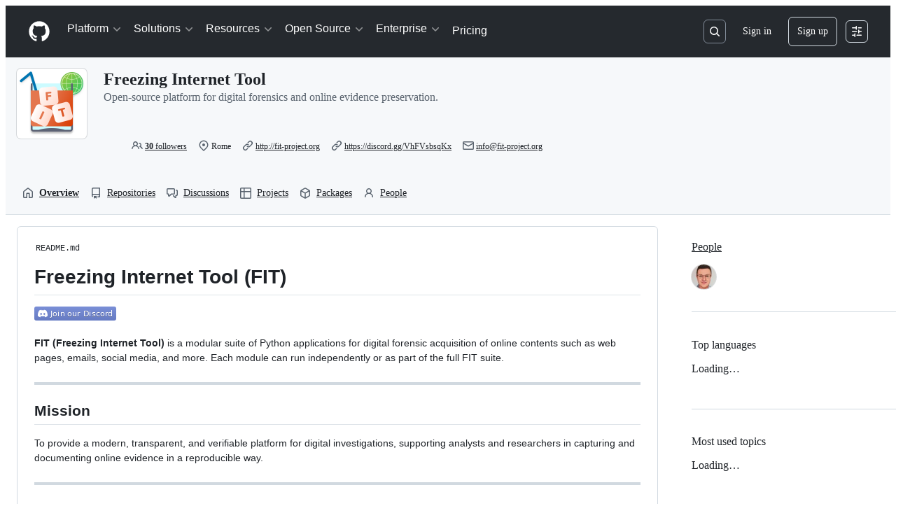

--- FILE ---
content_type: image/svg+xml;charset=utf-8
request_url: https://camo.githubusercontent.com/f1a721e93e95184517d81e0f9c07b4d02ae07a9820baadd53eda7bf3a02be965/68747470733a2f2f696d672e736869656c64732e696f2f62616467652f4a6f696e2532306f7572253230446973636f72642d3732383944413f6c6f676f3d646973636f7264266c6f676f436f6c6f723d7768697465
body_size: 2537
content:
<svg xmlns="http://www.w3.org/2000/svg" width="117" height="20" role="img" aria-label="Join our Discord"><title>Join our Discord</title><linearGradient id="s" x2="0" y2="100%"><stop offset="0" stop-color="#bbb" stop-opacity=".1"/><stop offset="1" stop-opacity=".1"/></linearGradient><clipPath id="r"><rect width="117" height="20" rx="3" fill="#fff"/></clipPath><g clip-path="url(#r)"><rect width="0" height="20" fill="#555"/><rect x="0" width="117" height="20" fill="#7289da"/><rect width="117" height="20" fill="url(#s)"/></g><g fill="#fff" text-anchor="middle" font-family="Verdana,Geneva,DejaVu Sans,sans-serif" text-rendering="geometricPrecision" font-size="110"><image x="5" y="3" width="14" height="14" href="[data-uri]"/><text aria-hidden="true" x="675" y="150" fill="#010101" fill-opacity=".3" transform="scale(.1)" textLength="890">Join our Discord</text><text x="675" y="140" transform="scale(.1)" fill="#fff" textLength="890">Join our Discord</text></g></svg>